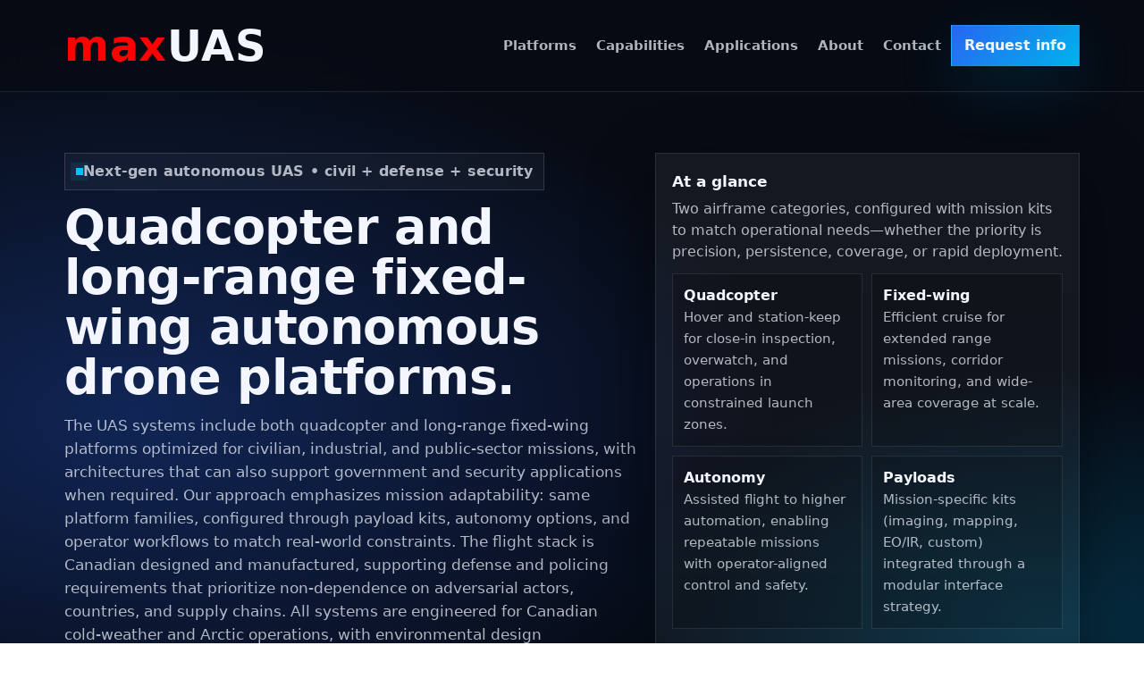

--- FILE ---
content_type: text/html; charset=UTF-8
request_url: https://maxuas.com/
body_size: 8697
content:
<!doctype html>
<html lang="en">
<head>
  <meta charset="utf-8" />
  <meta name="viewport" content="width=device-width, initial-scale=1" />
  <meta name="description" content="Quadcopter and long-range fixed-wing UAS platforms for civil, industrial, public-sector, and government/security missions." />
  <title>maxUAS | Autonomous UAS Platforms</title>

  <style>
    :root{
      /* Modern cards + gradients (NO rounded corners anywhere) */
      --bg: #070b14;
      --bg2:#0b1224;
      --surface: rgba(255,255,255,.06);
      --surface2: rgba(255,255,255,.045);
      --line: rgba(255,255,255,.10);

      --text: #f3f6ff;
      --muted: rgba(243,246,255,.72);

      /* Blue-forward brand accents */
      --accent: #2a6bff;
      --accent2:#00c2ff;
      --accent3:#7c3aed;
      --shadow: 0 22px 70px rgba(0,0,0,.45);

      --maxw: 1180px;
      --headerH: 74px;
    }

    *{box-sizing:border-box}
    html{scroll-behavior:smooth}
    body{
      margin:0;
      font-family: system-ui, -apple-system, Segoe UI, Roboto, Helvetica, Arial, sans-serif;
      color: var(--text);
      background:
        radial-gradient(1200px 700px at 12% 8%, rgba(42,107,255,.28), transparent 60%),
        radial-gradient(900px 520px at 92% 12%, rgba(0,194,255,.20), transparent 55%),
        radial-gradient(900px 520px at 70% 95%, rgba(124,58,237,.16), transparent 60%),
        linear-gradient(180deg, var(--bg), var(--bg2));
      line-height: 1.55;
      overflow-x:hidden;
    }
    a{color:inherit;text-decoration:none}
    .container{max-width:var(--maxw); margin:0 auto; padding:0 22px}

    /* Hard edges everywhere */
    *{border-radius:0 !important}

    /* ====== BACKGROUND SLOTS (per section) ======
       Later you can:
       - set background-image to a GIF or image
       - set opacity to 0.25–0.8
       - optionally set mix-blend-mode for style
       Example:
       .bg-slot.bg-hero{
         opacity:.35;
         background-image:url("assets/hero.gif");
         mix-blend-mode: screen;
       }
       .hero .bg-tint{opacity:.85;}
    */
    .section-wrap{position:relative; isolation:isolate}
    .section-wrap > .container{position:relative; z-index:2}

    .bg-slot{
      position:absolute;
      inset:0;
      z-index:0;
      pointer-events:none;
      opacity: 0; /* default OFF; enable per section */
      background-position: center;
      background-size: cover;
      background-repeat: no-repeat;
      filter: saturate(1.05) contrast(1.02);
      transform: translateZ(0);
    }
    .bg-tint{
      position:absolute;
      inset:0;
      z-index:1;
      pointer-events:none;
      background: linear-gradient(180deg, rgba(7,11,20,.65), rgba(7,11,20,.88));
      opacity: 1;
      transform: translateZ(0);
    }

    /* Per-section background “hooks” */
    .bg-hero{}
    .bg-platforms{}
    .bg-capabilities{}
    .bg-applications{}
    .bg-about{}
    .bg-contact{}

    /* Header */
    header{
      position:sticky;
      top:0;
      z-index:100;
      background: rgba(7,11,20,.66);
      backdrop-filter: blur(14px);
      border-bottom: 1px solid var(--line);
    }
    .nav{
      display:flex;
      align-items:center;
      justify-content:space-between;
      gap:16px;
      padding: 14px 0;
      min-height: var(--headerH);
    }
    .brand{
      display:flex;
      align-items:center;
      gap:12px;
      font-weight:900;
      letter-spacing:.5px;
      /* text-transform: lowercase; */
    }
    /* .logo{
      width:36px;
      height:36px;
      background: linear-gradient(135deg, var(--accent), var(--accent2));
      box-shadow: 0 18px 60px rgba(42,107,255,.22);
      flex:0 0 auto;
    } */
    .logo { font-size: 2.5rem; font-weight: bold; }

    nav{
      display:flex;
      align-items:center;
      gap:10px;
      flex-wrap:wrap;
      justify-content:flex-end;
    }
    nav a{
      color: var(--muted);
      padding: 10px 10px;
      border: 1px solid transparent;
      font-weight: 700;
      font-size: .95rem;
    }
    nav a:hover{
      color: var(--text);
      border-color: rgba(255,255,255,.12);
      background: rgba(255,255,255,.04);
    }
    .nav-right{
      display:flex;
      align-items:center;
      gap:10px;
      flex-wrap:wrap;
      justify-content:flex-end;
    }
    .btn{
      display:inline-flex;
      align-items:center;
      justify-content:center;
      gap:10px;
      padding: 10px 14px;
      font-weight: 800;
      border: 1px solid rgba(255,255,255,.14);
      background: rgba(255,255,255,.04);
      color: var(--text);
      box-shadow: none;
      white-space: nowrap;
    }
    .btn:hover{
      background: rgba(255,255,255,.07);
      border-color: rgba(255,255,255,.20);
    }
    .btn.primary{
      border: 1px solid rgba(255,255,255,.10);
      background: linear-gradient(135deg, rgba(42,107,255,.95), rgba(0,194,255,.92));
      box-shadow: 0 22px 70px rgba(0,194,255,.14);
    }

    /* Hero */
    .hero{
      padding: 68px 0 26px;
      position:relative;
    }
    .hero::before{
      content:"";
      position:absolute;
      inset:-220px -220px auto -220px;
      height: 560px;
      background: linear-gradient(90deg, rgba(42,107,255,.12), rgba(0,194,255,.12), rgba(124,58,237,.12));
      filter: blur(34px);
      opacity:.85;
      pointer-events:none;
      z-index:0;
    }
    .hero-grid{
      position:relative;
      z-index:2;
      display:grid;
      grid-template-columns: 1.15fr .85fr;
      gap: 18px;
      align-items:start;
    }
    @media (max-width: 980px){
      .hero-grid{grid-template-columns:1fr}
      .nav{flex-wrap:wrap}
    }
    .kicker{
      display:inline-flex;
      align-items:center;
      gap:10px;
      padding: 8px 12px;
      border: 1px solid rgba(255,255,255,.14);
      background: rgba(255,255,255,.04);
      color: var(--muted);
      font-weight: 800;
      letter-spacing:.2px;
      width: fit-content;
    }
    .dot{
      width: 8px;
      height: 8px;
      background: var(--accent2);
      box-shadow: 0 0 0 6px rgba(0,194,255,.10);
    }
    h1{
      margin: 14px 0 12px;
      font-size: clamp(36px, 4.2vw, 54px);
      line-height: 1.05;
      letter-spacing: -.6px;
    }
    .lead{
      margin:0 0 18px;
      color: var(--muted);
      font-size: 1.08rem;
      max-width: 75ch;
    }
    .cta{
      display:flex;
      gap: 12px;
      flex-wrap: wrap;
      margin-top: 10px;
    }

    /* Cards */
    .panel, .card{
      border: 1px solid var(--line);
      background: linear-gradient(180deg, var(--surface), var(--surface2));
      box-shadow: var(--shadow);
    }
    .panel{
      padding: 18px;
      position:relative;
      overflow:hidden;
    }
    .panel::after{
      content:"";
      position:absolute;
      inset:-1px;
      border: 1px solid rgba(255,255,255,.06);
      pointer-events:none;
    }
    .panel h3{margin:0 0 6px; font-size:1.06rem}
    .panel p{margin:0; color:var(--muted)}

    .stats{
      display:grid;
      grid-template-columns: repeat(2, 1fr);
      gap: 10px;
      margin-top: 12px;
    }
    .stat{
      border: 1px solid rgba(255,255,255,.10);
      background: rgba(0,0,0,.18);
      padding: 12px;
    }
    .stat strong{display:block}
    .stat span{color: var(--muted); font-size:.92rem}

    section{padding: 52px 0}
    .section-title{
      display:flex;
      align-items:flex-end;
      justify-content:space-between;
      gap: 16px;
      margin-bottom: 16px;
    }
    h2{
      margin:0;
      font-size: 2.05rem;
      letter-spacing: -.3px;
    }
    .sub{margin:0; color:var(--muted); max-width: 90ch}

    .grid-3{display:grid; grid-template-columns: repeat(3, 1fr); gap: 14px}
    .grid-2{display:grid; grid-template-columns: repeat(2, 1fr); gap: 14px}
    @media (max-width: 980px){
      .grid-3{grid-template-columns:1fr}
      .grid-2{grid-template-columns:1fr}
    }

    /* Layout fixes */
    .hero-wide-cards{grid-column: 1 / -1; margin-top: 18px}
    @media (max-width: 980px){
      .hero-wide-cards{margin-top: 14px}
    }
    /* Make the contact request box span full width */
    #contact .grid-2{grid-template-columns: 1fr}

    .card{
      padding: 18px;
      position:relative;
      overflow:hidden;
    }
    .card::before{
      content:"";
      position:absolute;
      inset:0;
      background:
        radial-gradient(680px 260px at 15% 0%, rgba(42,107,255,.18), transparent 60%),
        radial-gradient(560px 260px at 96% 10%, rgba(0,194,255,.14), transparent 60%);
      opacity:.75;
      pointer-events:none;
      mix-blend-mode: screen;
    }
    .card > *{position:relative}
    .card h3{margin:0 0 8px; font-size:1.12rem}
    .card p{margin:0; color:var(--muted)}
    .badge{
      display:inline-flex;
      align-items:center;
      gap:8px;
      padding: 7px 10px;
      border: 1px solid rgba(255,255,255,.14);
      background: rgba(255,255,255,.04);
      font-weight: 900;
      font-size: .86rem;
      letter-spacing:.2px;
      margin-bottom: 10px;
      text-transform: uppercase;
    }
    .pill{
      display:inline-flex;
      align-items:center;
      padding: 7px 10px;
      border: 1px solid rgba(255,255,255,.12);
      background: rgba(0,0,0,.18);
      color: var(--muted);
      font-weight: 800;
      font-size: .86rem;
      margin: 6px 6px 0 0;
      text-transform: uppercase;
      letter-spacing:.2px;
    }

    .divider{
      height:1px;
      background: rgba(255,255,255,.10);
      margin: 22px 0;
    }

    /* Contact */
    form{display:grid; gap: 10px}
    input, textarea{
      width:100%;
      padding: 12px 12px;
      border: 1px solid rgba(255,255,255,.14);
      background: rgba(0,0,0,.22);
      color: var(--text);
      outline:none;
    }
    input::placeholder, textarea::placeholder{color: rgba(243,246,255,.55)}
    textarea{min-height: 130px; resize: vertical}

    /* Footer */
    footer{
      padding: 34px 0 44px;
      border-top: 1px solid rgba(255,255,255,.10);
      background: rgba(0,0,0,.10);
    }
    .foot{
      display:flex;
      align-items:center;
      justify-content:space-between;
      gap: 14px;
      flex-wrap:wrap;
      color: var(--muted);
    }

    /* Anchor offset for sticky header */
    .anchor{scroll-margin-top: calc(var(--headerH) + 18px)}
  </style>
</head>

<body>
  <header>
    <div class="container">
      <div class="nav">
        <a class="brand" href="#top" aria-label="Home">
          <span class="logo" aria-hidden="true"></span>
          <span><font size=36><font color=red>max</font>UAS</font></span>
        </a>

        <div class="nav-right">
          <nav aria-label="Primary navigation">
            <a href="#platforms">Platforms</a>
            <a href="#capabilities">Capabilities</a>
            <a href="#applications">Applications</a>
            <a href="#about">About</a>
            <a href="#contact">Contact</a>
          </nav>
          <a class="btn primary" href="#contact">Request info</a>
        </div>
      </div>
    </div>
  </header>

  <main id="top">
    <!-- HERO -->
    <section class="hero section-wrap">
      <div class="bg-slot bg-hero" aria-hidden="true"></div>
      <div class="bg-tint" aria-hidden="true"></div>

      <div class="container">
        <div class="hero-grid">
          <div>
            <div class="kicker"><span class="dot"></span><span>Next-gen autonomous UAS • civil + defense + security</span></div>
            <h1>Quadcopter and long-range fixed-wing autonomous drone platforms.</h1>
            <p class="lead">
              The UAS systems include both quadcopter and long-range fixed-wing platforms optimized for civilian, industrial, and
              public-sector missions, with architectures that can also support government and security applications when required.
              Our approach emphasizes mission adaptability: same platform families, configured through payload kits, autonomy options,
              and operator workflows to match real-world constraints. The flight stack is Canadian designed and manufactured, supporting defense and policing requirements that prioritize non-dependence on adversarial actors, countries, and supply chains. All systems are engineered for Canadian cold-weather and Arctic operations, with environmental design considerations for sub-zero deployment.
            </p>

            <div class="cta">
              <a class="btn primary" href="#platforms">Explore platforms</a>
              <a class="btn" href="#contact">Talk to us</a>
            </div>

            <div class="divider"></div>

          </div>

          <aside class="panel" aria-label="At a glance">
            <h3>At a glance</h3>
            <p>
              Two airframe categories, configured with mission kits to match operational needs—whether the priority is precision,
              persistence, coverage, or rapid deployment.
            </p>

            <div class="stats">
              <div class="stat">
                <strong>Quadcopter</strong>
                <span>Hover and station-keep for close-in inspection, overwatch, and operations in constrained launch zones.</span>
              </div>
              <div class="stat">
                <strong>Fixed-wing</strong>
                <span>Efficient cruise for extended range missions, corridor monitoring, and wide-area coverage at scale.</span>
              </div>
              <div class="stat">
                <strong>Autonomy</strong>
                <span>Assisted flight to higher automation, enabling repeatable missions with operator-aligned control and safety.</span>
              </div>
              <div class="stat">
                <strong>Payloads</strong>
                <span>Mission-specific kits (imaging, mapping, EO/IR, custom) integrated through a modular interface strategy.</span>
              </div>
            </div>

            <p style="margin-top:12px; color:var(--muted); font-size:.92rem;">
              Model-specific specifications vary by configuration. Request a capability brief for a mission-aligned recommendation.
            </p>
          </aside>

            <div class="grid-2 hero-wide-cards">
              <div class="card">
                <div class="badge">Dual-domain readiness</div>
                <p>
                  Built to serve demanding civil and industrial work (inspection, mapping, monitoring, emergency response) while
                  remaining configurable for defense and security needs such as ISR, perimeter surveillance, and time-sensitive
                  government missions—subject to policy, compliance, and customer requirements.
                </p>
              </div>
              <div class="card">
                <div class="badge">Mission-configurable architecture</div>
                <p>
                  Modular payload bays, configurable autonomy stacks, and integration pathways for sensors, radios, and mission
                  planning tools—so teams can deploy a consistent platform family across different programs without reinventing
                  their operational workflow each time.
                </p>
              </div>
            </div>

        </div>
      </div>
    </section>

    <!-- PLATFORMS -->
    <section id="platforms" class="anchor section-wrap">
      <div class="bg-slot bg-platforms" aria-hidden="true"></div>
      <div class="bg-tint" aria-hidden="true"></div>

      <div class="container">
        <div class="section-title">
          <h2>Platforms</h2>
          <p class="sub">
            Vertical takeoff precision and long-range coverage—deployed individually or together depending on the mission set.
            Quadcopter platforms emphasize local precision and rapid setup. Fixed-wing platforms emphasize endurance, coverage,
            and operational efficiency over large areas.
          </p>
        </div>

        <div class="grid-2">
          <div class="card">
            <div class="badge">Quadcopter platforms</div>
            <h3>VTOL convenience for precision operations</h3>
            <p>
              Quadcopter platforms are optimized for missions that require controlled hover, repeatable positioning, and the ability
              to operate in restricted or improvised launch environments. This includes close-in infrastructure inspection, urban or
              tree-lined environments, rapid-response deployment, and localized ISR/perimeter overwatch where stable station-keeping
              is critical to collecting usable data.
            </p>
            <div style="margin-top:10px;">
              <span class="pill">Hover & station-keep — stable overwatch and consistent imagery capture</span>
              <span class="pill">Rapid deployment — minimal setup for time-sensitive operations</span>
              <span class="pill">Point inspection — repeatable viewpoints for asset condition tracking</span>
              <span class="pill">Perimeter overwatch — localized surveillance where precision matters</span>
            </div>
          </div>

          <div class="card">
            <div class="badge">Long-range fixed-wing</div>
            <h3>Efficient wide-area endurance</h3>
            <p>
              Long-range fixed-wing platforms are optimized for persistent coverage, corridor missions, and wide-area ISR where
              endurance and efficient cruise provide a major operational advantage. This includes mapping and surveying at scale,
              long-distance monitoring of pipelines or power corridors, border and coastal monitoring workflows, and reconnaissance
              tasks where time-on-station and coverage are the primary objective.
            </p>
            <div style="margin-top:10px;">
              <span class="pill">Wide-area coverage — survey large regions with fewer sorties</span>
              <span class="pill">Corridor patrol — repeatable routes for linear infrastructure monitoring</span>
              <span class="pill">Persistent ISR — endurance-focused missions for extended observation</span>
              <span class="pill">Efficient cruise — maximize range with lower energy per km</span>
            </div>
          </div>
        </div>
      </div>
    </section>

    <!-- CAPABILITIES -->
    <section id="capabilities" class="anchor section-wrap" style="border-top:1px solid rgba(255,255,255,.10); border-bottom:1px solid rgba(255,255,255,.10); background: rgba(0,0,0,.12);">
      <div class="bg-slot bg-capabilities" aria-hidden="true"></div>
      <div class="bg-tint" aria-hidden="true"></div>

      <div class="container">
        <div class="section-title">
          <h2>Capabilities</h2>
          <p class="sub">
            Core building blocks that scale from civil deployments to higher-requirement government and security operations.
            The emphasis is on practical mission execution: reliable autonomy, configurable payload integration, operator-aligned
            workflows, and the resilience needed for real operating environments.
          </p>
        </div>

        <div class="grid-3">
          <div class="card">
            <div class="badge">Autonomy & mission execution</div>
            <h3>Repeatable outcomes, operator-aligned control</h3>
            <p>
              Support for autonomy levels that match the operator’s SOP—ranging from flight assistance to higher automation—so teams
              can run consistent missions with defined routes, geofences, and predictable behaviors. The goal is repeatability: the
              same mission plan produces comparable results across sorties for analysis and decision-making.
            </p>
          </div>

          <div class="card">
            <div class="badge">GPS-challenged operations</div>
            <h3>Designed for degraded GNSS environments</h3>
            <p>
              Configurations intended to support operations where GNSS is degraded, intermittent, or unreliable. Depending on the
              mission kit, this can include navigation aids and autonomy features that improve operational continuity and reduce
              risk when GPS quality is limited by terrain, interference, or operational constraints.
            </p>
          </div>

          <div class="card">
            <div class="badge">Modular payload architecture</div>
            <h3>Mission kits that adapt without redesign</h3>
            <p>
              Payload integration designed around modularity: imaging, mapping sensors, EO/IR packages, and custom payload kits can
              be integrated through standardized interfaces. This reduces integration time and helps organizations scale deployments
              across multiple mission types while maintaining a consistent platform baseline.
            </p>
          </div>

          <div class="card">
            <div class="badge">Comms & integration pathways</div>
            <h3>Fit into existing workflows and systems</h3>
            <p>
              Integration points for mission planning, telemetry, and data workflows—supporting civil and enterprise operations as
              well as government environments. The objective is compatibility: enabling teams to integrate UAS outputs into existing
              toolchains (planning, command-and-control, analytics) with minimal friction.
            </p>
          </div>

          <div class="card">
            <div class="badge">Rapid deployment & fieldability</div>
            <h3>Built for operational tempo</h3>
            <p>
              Focus on setup time, maintainability, and predictable field support to reduce downtime. Practical deployment includes
              straightforward logistics, serviceability in field conditions, and mission packages that can be swapped or reconfigured
              without requiring extensive engineering effort.
            </p>
          </div>

          <div class="card">
            <div class="badge">Operational resilience</div>
            <h3>Designed for diverse environments</h3>
            <p>
              Designed with real operating conditions in mind, including harsh weather, variable terrain, and logistics constraints.
              The intent is operational continuity: configurations that allow teams to maintain mission effectiveness across
              environments where consumer-grade systems become unreliable or constrained.
            </p>
          </div>
        </div>

        <div class="divider"></div>

        <div class="grid-2">
          <div class="card">
            <div class="badge">Civil / industrial readiness</div>
            <p>
              Optimized for safe, repeatable data capture in inspection, mapping, monitoring, and emergency response workflows—where
              operational reliability and decision-quality data are more valuable than raw speed or novelty.
            </p>
          </div>
          <div class="card">
            <div class="badge">Defense / security readiness</div>
            <p>
              Configurable for ISR, border/perimeter surveillance, force protection support, and integration into broader security
              systems—emphasizing mission adaptability, operational tempo, and workflows that align with regulated environments and
              higher-requirement programs (subject to policy and compliance).
            </p>
          </div>
        </div>
      </div>
    </section>

    <!-- APPLICATIONS -->
    <section id="applications" class="anchor section-wrap">
      <div class="bg-slot bg-applications" aria-hidden="true"></div>
      <div class="bg-tint" aria-hidden="true"></div>

      <div class="container">
        <div class="section-title">
          <h2>Applications</h2>
          <p class="sub">
            Balanced mission coverage across civil, industrial, public-sector, government, defense, and security. Each mission type
            can be mapped to a platform choice (quadcopter vs fixed-wing) and then refined through payload and autonomy options.
          </p>
        </div>

        <div class="grid-3">
          <div class="card">
            <div class="badge">Civil / industrial</div>
            <h3>Infrastructure inspection</h3>
            <p>
              Repeatable inspection of utilities, bridges, industrial sites, rail, and critical assets—capturing consistent imagery
              and telemetry so teams can monitor change over time, reduce manual risk, and minimize downtime during inspections.
            </p>
          </div>
          <div class="card">
            <div class="badge">Civil / industrial</div>
            <h3>Mapping & surveying</h3>
            <p>
              Support photogrammetry and survey workflows with consistent mission execution and data capture—enabling land-use
              planning, project documentation, volume estimation, and large-area mapping without relying on ad-hoc flights.
            </p>
          </div>
          <div class="card">
            <div class="badge">Civil / industrial</div>
            <h3>Environmental monitoring</h3>
            <p>
              Forestry, coastal, wetlands, and habitat monitoring—collecting observation data with minimal disruption while enabling
              scheduled re-flights that produce comparable datasets across seasons or incident timelines.
            </p>
          </div>
          <div class="card">
            <div class="badge">Public-sector</div>
            <h3>Emergency response support</h3>
            <p>
              Situational awareness, scene mapping, and search support for disaster response and SAR teams—rapid deployment tools
              that improve visibility, reduce time-to-information, and help coordinate response in dynamic environments.
            </p>
          </div>
          <div class="card">
            <div class="badge">Defense / security</div>
            <h3>ISR & reconnaissance</h3>
            <p>
              Day/night ISR support through mission-configured payloads and autonomy options—enabling observation and reconnaissance
              tasks where consistent collection, time-on-station, and repeatable routes provide mission value.
            </p>
          </div>
          <div class="card">
            <div class="badge">Defense / security</div>
            <h3>Border & perimeter surveillance</h3>
            <p>
              Persistent monitoring of sensitive areas with scalable coverage strategies—supporting patrol routes, perimeter
              overwatch, and rapid response to cues from external sensors or operators.
            </p>
          </div>
          <div class="card">
            <div class="badge">Defense / security</div>
            <h3>Force protection support</h3>
            <p>
              Situational awareness for bases, forward sites, and critical infrastructure protection—supporting overwatch missions,
              route observation, and monitoring tasks where deployment speed and reliable visibility are essential.
            </p>
          </div>
          <div class="card">
            <div class="badge">Defense / security</div>
            <h3>Maritime domain awareness</h3>
            <p>
              Coastal and near-shore monitoring workflows where endurance and coverage are critical—supporting patrol of large
              littoral areas, vessel observation tasks, and situational awareness over wide maritime regions.
            </p>
          </div>
          <div class="card">
            <div class="badge">Defense / security</div>
            <h3>Counter-UAS support</h3>
            <p>
              Support detection/track and response workflows as part of a broader C-UAS system-of-systems—integrating UAS assets into
              layered sensing and response architectures for regulated environments.
            </p>
          </div>
        </div>
      </div>
    </section>

    <!-- ABOUT -->
    <section id="about" class="anchor section-wrap" style="border-top:1px solid rgba(255,255,255,.10); border-bottom:1px solid rgba(255,255,255,.10); background: rgba(0,0,0,.12);">
      <div class="bg-slot bg-about" aria-hidden="true"></div>
      <div class="bg-tint" aria-hidden="true"></div>

      <div class="container">
        <div class="section-title">
          <h2>About</h2>
          <p class="sub">
            A Canadian UAS developer focused on practical deployment, mission adaptability, and operational reliability—building
            platform families that can scale from pilot programs to operational deployments with consistent workflows.
          </p>
        </div>

        <div class="grid-2">
          <div class="card">
            <div class="badge">What we build</div>
            <h3>Platforms + integration framework</h3>
            <p>
              We develop quadcopter and long-range fixed-wing UAS platforms, plus the integration framework needed to deploy them
              across civil, industrial, public-sector, and defense/security missions. The emphasis is not just airframes—it’s the
              end-to-end path from mission definition to data capture to workflow integration.
            </p>

            <div class="divider"></div>

            <div class="badge">How we engage</div>
            <h3>Requirements to configuration</h3>
            <p>
              We collaborate with customers to define mission requirements, select the right platform category, and integrate
              payloads, comms, autonomy options, and data workflows. This structured approach reduces deployment risk and helps
              teams move faster from proof-of-concept to operational capability.
            </p>
          </div>

          <div class="card">
            <div class="badge">Design principles</div>
            <h3>Reliability, fieldability, and mission practicality</h3>
            <p>
              Safety, maintainability, and mission practicality guide our design choices—so operators can deploy confidently, teams
              can support the system in the field, and organizations can scale deployments without redesigning the platform for each
              use case.
            </p>

            <div style="margin-top:10px;">
              <span class="pill">Safety-first — designed around predictable operations and risk reduction</span>
              <span class="pill">Fieldable — serviceable and operable under real constraints</span>
              <span class="pill">Configurable autonomy — align control to SOP and mission requirements</span>
              <span class="pill">Payload modularity — adapt mission kits without rework</span>
              <span class="pill">Integration-ready — fit into planning, telemetry, and data toolchains</span>
            </div>

            <p style="margin-top:14px; color:var(--muted); font-size:.92rem;">
              Request a tailored capability brief for civil, industrial, or defense/security configurations.
            </p>
          </div>
        </div>
      </div>
    </section>

    <!-- CONTACT -->
    <section id="contact" class="anchor section-wrap">
      <div class="bg-slot bg-contact" aria-hidden="true"></div>
      <div class="bg-tint" aria-hidden="true"></div>

      <div class="container">
        <div class="section-title">
          <h2>Contact</h2>
          <p class="sub">
            Tell us your mission profile and constraints—platform preference, payload requirements, operating environment, autonomy
            needs, and timeline—and we’ll map you to an appropriate configuration.
          </p>
        </div>

        <div class="grid-2">
          <div class="card">
            <div class="badge">Request a capability brief</div>
            <p style="margin: 0 0 12px; color: var(--muted);">
              The most helpful messages include: target application (civil/industrial/public-sector or defense/security), approximate
              coverage area, desired endurance/range, sensor/payload type, comms constraints, and whether you’re validating a pilot
              or planning an operational deployment.
            </p>

          <!-- Contact Form -->
  <section id="contact" class="contact-section">
    <div class="container">
      <h3>Contact Us</h3>
      <form class="contact-form" action="contact.php" method="POST">
        <label>Name
          <input type="text" name="name" value="" required>
        </label>
        <label>Email
          <input type="email" name="email" value="" required>
        </label>
        <label>Message
          <textarea name="message" rows="4" required></textarea>
        </label>
        <button type="submit">Send Message</button>
              </form>
    </div>
  </section>

      </div>
    </section>
  </main>

  <footer>
    <div class="container">
      <div class="foot">
        <div class="brand" style="gap:12px;">
          <span class="logo" aria-hidden="true"></span>
          <span><font color=red>max</font>UAS</span>
        </div>
        <div>© <span id="year"></span> max UAS. All rights reserved.</div>
      </div>
    </div>
  </footer>

  <script>
    document.getElementById("year").textContent = new Date().getFullYear();
  </script>
</body>
</html>
